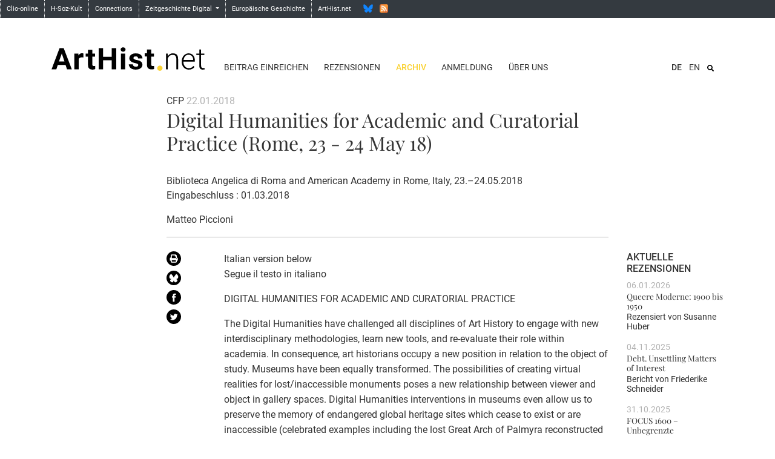

--- FILE ---
content_type: text/html; charset=UTF-8
request_url: https://arthist.net/archive/17192
body_size: 7128
content:
<!doctype html>
<html class="no-js" lang=""
      prefix="og: http://ogp.me/ns# profile: http://ogp.me/ns/profile# place: http://ogp.me/ns/place# books: http://ogp.me/ns/books#">
    <head>
        <meta charset="utf-8" />
        <meta name="viewport" content="width=device-width, initial-scale=1.0" />
        <title>
                    Digital Humanities for Academic and Curatorial Practice (Rome, 23 - 24 May 18) - ArtHist.net: Fachforum der Kunstgeschichte / Archiv
                </title>

                                            <meta property="twitter:title" content="Digital Humanities for Academic and Curatorial Practice (Rome, 23 - 24 May 18)">
                                                    <meta property="og:title" content="Digital Humanities for Academic and Curatorial Practice (Rome, 23 - 24 May 18)">
                                                    <meta property="og:type" content="article">
                                                    <meta property="twitter:card" content="summary">
                                                    <meta property="twitter:site" content="@arthist">
                                                    <meta property="twitter:description" content="Matteo Piccioni. Biblioteca Angelica di Roma and American Academy in Rome, Italy, 23.–24.05.2018, Eingabeschluss : 01.03.2018">
                                                    <meta property="og:description" content="Matteo Piccioni. Biblioteca Angelica di Roma and American Academy in Rome, Italy, 23.–24.05.2018, Eingabeschluss : 01.03.2018">
                                    
        <script src="/script/jquery-3.4.1.min.js"></script>

        <!-- Latest compiled and minified CSS -->
        <link rel="stylesheet" href="/vendor/bootstrap-4.5.2-dist/css/bootstrap.min.css">

        <link rel="stylesheet" href="/css/scss.php/base.scss" />

        <!-- Latest compiled and minified JavaScript -->
        <script src="/vendor/bootstrap-4.5.2-dist/js/bootstrap.min.js"></script>

        <script src="/script/frontend.js"></script>

        
        
        <!-- favicon -->
        <link rel="shortcut icon" href="/favicon.ico">
        <link rel="icon" sizes="16x16 32x32 64x64" href="/favicon.ico">
        <link rel="icon" type="image/png" sizes="192x192" href="/favicon-192.png">
        <link rel="icon" type="image/png" sizes="160x160" href="/favicon-160.png">
        <link rel="icon" type="image/png" sizes="96x96" href="/favicon-96.png">
        <link rel="icon" type="image/png" sizes="64x64" href="/favicon-64.png">
        <link rel="icon" type="image/png" sizes="32x32" href="/favicon-32.png">
        <link rel="icon" type="image/png" sizes="16x16" href="/favicon-16.png">

        <link rel="apple-touch-icon" href="/favicon-57.png">
        <link rel="apple-touch-icon" sizes="114x114" href="/favicon-114.png">
        <link rel="apple-touch-icon" sizes="72x72" href="/favicon-72.png">
        <link rel="apple-touch-icon" sizes="144x144" href="/favicon-144.png">
        <link rel="apple-touch-icon" sizes="60x60" href="/favicon-60.png">
        <link rel="apple-touch-icon" sizes="120x120" href="/favicon-120.png">
        <link rel="apple-touch-icon" sizes="76x76" href="/favicon-76.png">
        <link rel="apple-touch-icon" sizes="152x152" href="/favicon-152.png">
        <link rel="apple-touch-icon" sizes="180x180" href="/favicon-180.png">

            </head>

    <body role="document" class="route-archive">
        <nav class="navbar sticky-top navbar-expand-sm d-none d-md-block bg-dark flex-column p-0" id="common-nav">
            <div id="navbar-collapse-common" class="collapse navbar-collapse d-flex w-100">
                <ul class="navbar-nav mr-auto">
                    <li><a class="" href="https://www.clio-online.de/" target="_blank">Clio-online</a></li>
                    <li><a class="" href="https://www.hsozkult.de/" target="_blank">H-Soz-Kult</a></li>
                    <li><a class="" href="https://www.connections.clio-online.net/" target="_blank">Connections</a></li>
                    <li class="dropdown">
                        <a data-toggle="dropdown" class="dropdown-toggle" href="#" aria-expanded="false">Zeitgeschichte Digital <b class="caret"></b></a>
                        <ul class="dropdown-menu">
                            <li><a class="" href="https://docupedia.de/" target="_blank">docupedia zeitgeschichte</a></li>
                            <li><a class="" href="https://zeitgeschichte-online.de/" target="_blank">Zeitgeschichte-online</a></li>
                            <li><a class="" href="https://zeithistorische-forschungen.de/" target="_blank">Zeithistorische Forschungen</a></li>
                            <li class="divider"></li>
                            <li class="dropdown-header">Projekte</li>
                            <li><a class="" href="https://visual-history.de/" target="_blank">Visual History</a></li>
                        </ul>
                    </li>
                    <li><a class="" href="https://www.europa.clio-online.de/" target="_blank">Europäische Geschichte</a></li>
                    <!--<li><a class="" href="http://www.erster-weltkrieg.clio-online.de/" target="_blank">Erster Weltkrieg</a></li>-->
                    <li><a class="" href="https://arthist.net/">ArtHist.net</a></li>
                    <li class="no-border">
                        <!--
                        <a href="https://twitter.com/arthist" class="social twitter" title="Twitter"></a>
                        -->
                        <a href="https://bsky.app/profile/arthist-net.bsky.social" class="social bluesky" title="Bluesky"></a>
                        <a href="http://arthist.net/rss.xml" class="social rss" title="RSS"></a>
                    </li>
                </ul>
            </div>
        </nav>

                <div class="navbar-expand-md navbar-light container">
            <div id="header-row" class="row align-items-end">
                <a href="/" class="col-8 col-sm-6 col-md-4 col-lg-3">
                    <img id="logo" src="/media/logo.svg" alt="ArtHist.net" class="w-100" />
                </a>

                <button class="navbar-toggler" type="button" data-toggle="collapse" data-target="#navbarSupportedContent" aria-controls="navbarSupportedContent" aria-expanded="false" aria-label="Toggle navigation">
                    <span class="navbar-toggler-icon"></span>
                </button>

                <div class="col-12 col-md-8 col-lg-9">
                    <div class="collapse navbar-collapse" id="navbarSupportedContent">
                        <div class="container">
                            <div class="row">
                                <ul id="menu-lang-mobile" class="d-md-none text-right">
                                                                                                        <li class="list-inline-item current">
                                                                                                                                                                    <a href="/archive/17192/lang=de_DE">DE</a>
                                    </li>
                                                                                                        <li class="list-inline-item">
                                                                                                                                                                    <a href="/archive/17192/lang=en_US">EN</a>
                                    </li>
                                                                </ul>

                                <ul id="menu-top" class="col-md-12 col-lg-8 text-right text-lg-left">
                                                                    <li id="contribute" class="list-inline-item"><a href="/contribute/">Beitrag einreichen</a><div class="d-md-none mobile-entries"><a href="/contribute/mode=reviews">Rezension einreichen</a></div></li>
                                                                    <li id="reviews" class="list-inline-item"><a href="/reviews/">Rezensionen</a><div class="d-md-none mobile-entries"><a href="/reviews/">Publikationen</a><br /><a href="/reviews/mode=exhibitions">Ausstellungen</a><br /><a href="/reviews/mode=conferences">Tagungsberichte</a></div></li>
                                                                    <li id="archive" class="list-inline-item active"><a href="/archive/" class="active">Archiv</a><div class="d-md-none mobile-entries"><a href="/archive/">Web-Site</a><br /><a href="/archive/mode=log">H-Net Discussion Logs</a></div></li>
                                                                    <li id="registration" class="list-inline-item"><a href="/registration/">Anmeldung</a></li>
                                                                    <li id="donors" class="list-inline-item"><a href="/mailing-list/">Über uns</a><div class="d-md-none mobile-entries"><a href="/mailing-list/mode=editors">Redaktion</a><br /><a href="/mailing-list/mode=register">Anmeldung</a><br /><a href="/mailing-list/mode=criteria">Beitrag einreichen</a><br /><a href="/mailing-list/mode=instructions">Technische Tipps</a><br /><a href="/mailing-list/mode=copyright">Copyright</a></div></li>
                                                                </ul>

                                <div class="col-md-12 col-lg-4">
                                                                        <div id="site-search-wrapper" class="text-right float-md-right">
                                        <form method="post" action="/archive/" id="site-search" class="float-lg-right">
                                            <input id="search" type="text" name="search" placeholder="Archiv durchsuchen">
                                            <button id="toggle-search" class="btn" type="button" style="background-image: url(/media/icon/search.svg);" onclick="$('#search').toggle(); return false"></button>
                                        </form>
                                    </div>
                                    
                                    <ul id="menu-lang" class="list-inline text-right float-lg-right">
                                                                                                                    <li class="list-inline-item current">
                                                                                                                                                                                    <a href="/archive/17192/lang=de_DE">DE</a>
                                        </li>
                                                                                                                    <li class="list-inline-item">
                                                                                                                                                                                    <a href="/archive/17192/lang=en_US">EN</a>
                                        </li>
                                                                        </ul>
                                </div>
                            </div>
                        </div>
                    </div>
                </div>
            </div>
        </div>
        
        <div id="main" class="container wrapper">
                    <div class="row"><div class="offset-lg-2 col-lg-8">
  <div class="message-meta">
  CFP <span class="meta-date">22.01.2018</span>
  <h2>Digital Humanities for Academic and Curatorial Practice (Rome, 23 - 24 May 18)</h2>
  <p id="info">Biblioteca Angelica di Roma and American Academy in Rome, Italy, 23.–24.05.2018<br />Eingabeschluss : 01.03.2018</p>
  <span class="contributor">Matteo Piccioni</span>
  
  </div>
</div></div>
<div class="row">
  <div class="offset-lg-2 col-md-1">
    <a href="/archive/17192/view=pdf" class="tool d-md-block"><img src="/media/icon/print.svg" class="black-circle-icon xs-float-left" title="PDF Version" /></a><a href="https://bsky.app/intent/compose?text=Digital Humanities for Academic and Curatorial Practice (Rome, 23 - 24 May 18)%20https%3A%2F%2Farthist.net%2Farchive%2F17192" class="tool d-md-block" target="_blank" title="Zu Bluesky hinzufügen"><img src="/media/share/bluesky.svg" width="24" height="24" alt="" border="0" class="black-circle-icon xs-float-left" /></a><a href="http://www.facebook.com/sharer.php?u=https%3A%2F%2Farthist.net%2Farchive%2F17192&amp;t=Digital Humanities for Academic and Curatorial Practice (Rome, 23 - 24 May 18)" class="tool d-md-block" target="_blank" title="Zu Facebook hinzufügen"><img src="/media/share/facebook.svg" width="24" height="24" alt="" border="0" class="black-circle-icon xs-float-left" /></a><a href="https://twitter.com/intent/tweet/?text=Digital Humanities for Academic and Curatorial Practice (Rome, 23 - 24 May 18)&amp;url=https%3A%2F%2Farthist.net%2Farchive%2F17192" class="tool d-md-block" target="_blank" title="Zu Twitter hinzufügen"><img src="/media/share/twitter.svg" width="24" height="24" alt="" border="0" class="black-circle-icon xs-float-left" /></a>
  </div>
  <div class="col-md-11 col-lg-7">
    
    <div id="body">
<p>Italian version below<br />
Segue il testo in italiano</p>

<p>DIGITAL HUMANITIES FOR ACADEMIC AND CURATORIAL PRACTICE</p>

<p>The Digital Humanities have challenged all disciplines of Art History to engage with new interdisciplinary methodologies, learn new tools, and re-evaluate their role within academia. In consequence, art historians occupy a new position in relation to the object of study. Museums have been equally transformed. The possibilities of creating virtual realities for lost/inaccessible monuments poses a new relationship between viewer and object in gallery spaces. Digital Humanities interventions in museums even allow us to preserve the memory of endangered global heritage sites which cease to exist or are inaccessible (celebrated examples including the lost Great Arch of Palmyra reconstructed with a 3D printer). Curatorial practices are now trending towards a sensorial and experiential approach.</p>

<p>Is the role of Digital Humanities, in academic as well in museum settings, to &quot;reveal&quot; the object itself, through empirical display of extant material, or to &quot;reconstruct&quot; something of the original experience of the object to engage spectators? Can we propose a reconciliation between these two 'poles'?</p>

<p>The Sixth International Day of Doctoral Studies promoted by RAHN aims to investigate the role of Digital Humanities by promoting a dialogue between the protection of cultural heritage sites, museology, the history of art, and the digitalization of Big Data. We are accepting papers that engage with particular dimensions of the dichotomy between 'Revealing' and 'Reconstructing.' Possible topics include:</p>

<p>- How can the Digital Humanities preserve our global heritage?<br />
- Do Digital Humanities interventions make historical material more accessible to non- specialists?<br />
- What are the moral obligations of the Digital Humanities within the museum context?<br />
- How is Digital Humanities changing the practice of Art History? Do they provide a more empirical alternative to connoisseur/style-based approaches? The call for papers is open to art and architectural history graduate students and those working in the field of Digital Humanities.</p>

<p>We invite candidates to submit 15-minute reports that, by means of study cases or theoretical observations, point to the centre of this methodological practice. The conference will take place in Italian and English and papers will be accepted in both languages.<br />
Proposals must be submitted in abstract form (up to 400 words) together with a short CV (max. One page) by the 1st of March to the following email: romearthistorynetwork<script>document.write(String.fromCharCode(49 + 15))</script><noscript>[at]</noscript>gmail.com The conference will take place on the 23rd and 24th of May 2018 at the Biblioteca Angelica di Roma and American Academy in Rome.</p>

<p>Curated by: Angelica Federici (Rome Art History Network/ University of Cambridge)<br />
Joseph Williams (American Academy in Rome/ Duke University)</p>

<p>Coordinator: Matteo Piccioni (Rome Art History Network/ Sapienza Università di Roma )</p>

<p>Previous Editions<br />
- In situ / Ex situ. L’arte di esporre l’arte: relazioni nel contesto spaziale tra arte e architettura (27-28 aprile 2017)<br />
- Now or (n)ever. I tempi dell’opera: temi, teorie e metodi nella storia dell’arte (28-29 aprile 2016)<br />
- Tra assenza e presenza: opere perdute e frammentarie (19-20 marzo 2015)<br />
- Sopravvalutata, sacrosanta, scandalosa? La figura dell’artista nella storia dell’arte oggi (3-4 aprile 2014)<br />
- La storia dell’arte tra scienza e dilettantismo. Metodi e percorsi (24 aprile 2012)</p>

<p>--------------</p>

<p>DIGITAL HUMANITIES PER LA PRATICA ACCADEMICA E CURATORIALE</p>

<p>L’Informatica umanistica (Digital Humanities) ha lanciato diverse sfide ai metodi della storia dell’arte, spingendola a includere approcci interdisciplinari e favorendo al contempo l’utilizzo di nuovi e inediti strumenti d’indagine, trovando in tal modo posto nel mondo accademico. Questo ha fatto sì, in definitiva, che gli storici dell'arte siano stati costretti a confrontarsi in modo nuovo rispetto ai propri oggetti di studio.</p>

<p>Anche i musei, sotto la spinta delle Digital Humanities, si sono trasformati: monumenti perduti o inaccessibili sono tornati a vivere grazie alla realtà virtuale (per esempio il perduto arco trionfale di Palmira ricostruito in digitale e stampato in 3D), creando così una nuova relazione tra spettatore e oggetto all’interno degli spazi espositivi. Inoltre, anche le pratiche curatoriali tendono ormai verso un approccio esperienziale che coinvolga contemporaneamente tutti i sensi, ampliando le possibilità di fruizione in termini sinestetici o di esperienza estetica totalizzante.</p>

<p>Partendo da tali presupposti, il ruolo dell’Informatica umanistica – sia in ambito accademico sia in ambito museale – è, dunque, quello di “rivelare” l'oggetto stesso attraverso la “messa in scena” del materiale esistente, o di “ricostruire” qualcosa dell’esperienza originale dell’oggetto al fine di coinvolgere lo spettatore? È possibile proporre una riconciliazione tra questi due “poli”?</p>

<p>La sesta giornata internazionale di studi dottorali del RAHN vuole indagare il ruolo delle discipline digitali per aprire ad ambiti poco frequentati delle metodologie storico artistiche proponendo un dialogo tra tutela del patrimonio culturale, museologia, storia dell’arte, e digitalizzazione del patrimonio umanistico.</p>

<p>Saranno ben accette proposte che puntino l’attenzione sulle diverse problematiche della<br />
dicotomia tra “rivelare” e “ricostruire”, che possano rispondere, tra altri, ai seguenti interrogativi:</p>

<p>- Con quali mezzi l’informatica digitale può aiutare a preservare il nostro patrimonio globale?<br />
- Quanto l’informatica digitale con i suoi mezzi può rendere il materiale storico più accessibile ai non specialisti?<br />
- Quali sono gli obblighi morali dell’informatica digitale nel contesto museale?<br />
- Come gli strumenti dell’Informatica umanistica cambiano, hanno cambiato, o cambieranno la pratica della storia dell'arte? Da un punto di vista metodologico, possono offrire un’alternativa di indagine più empirica agli approcci conoscitivi e basati sullo stile?</p>

<p>Il call for papers è rivolto a dottorandi storici dell’arte, dell’architettura e specialisti nello studio di Informatica umanistica (Digital Humanities) di istituzioni accademiche italiane e straniere. Invitiamo i candidati a presentare relazioni di 15 minuti che, mediante casi di studio o osservazioni teoriche, pongano al centro questioni di metodo. La giornata si svolgerà in italiano e in inglese e saranno accettate relazioni in entrambe le lingue.</p>

<p>Le proposte dovranno essere inviate in forma di abstract (max. 400 parole) unitamente ad un CV breve (max. una pagina) entro il 1 marzo 2018 all’indirizzo e-mail: romearthistorynetwork<script>document.write(String.fromCharCode(17 + 47))</script><noscript>[at]</noscript>gmail.com La conferenza avrà luogo il 23 e 24 maggio 2018 alla Biblioteca Angelica di Roma e all’American Academy in Rome.</p>

<p>Edizione a cura di Angelica Federici (Rome Art History Network/ University of Cambridge) Joseph Williams (American Academy in Rome/ Duke University)</p>

<p>Coordinamento di Matteo Piccioni (Rome Art History Network/ Sapienza Università di Roma )</p>

<p>Precedenti edizioni:<br />
- In situ / Ex situ. L’arte di esporre l’arte: relazioni nel contesto spaziale tra arte e architettura (27-28 aprile 2017)<br />
- Now or (n)ever. I tempi dell’opera: temi, teorie e metodi nella storia dell’arte (28-29 aprile 2016)<br />
- Tra assenza e presenza: opere perdute e frammentarie (19-20 marzo 2015)<br />
- Sopravvalutata, sacrosanta, scandalosa? La figura dell’artista nella storia dell’arte oggi (3-4 aprile 2014)<br />
- La storia dell’arte tra scienza e dilettantismo. Metodi e percorsi (24 aprile 2012)</p>

</div>
    
    <p id="citation"><b>Quellennachweis:</b><br />CFP: Digital Humanities for Academic and Curatorial Practice (Rome, 23 - 24 May 18). In: ArtHist.net, 22.01.2018. Letzter Zugriff 18.01.2026. &lt;https://arthist.net/archive/17192&gt;.</p>
    
  </div>
  <div class="d-none d-lg-block col-lg-2 sidebar-recent">
    <h4>Aktuelle Rezensionen</h4><div class="entry"><div class="date-line">06.01.2026</div><h5><a href="/reviews/51237/mode=exhibitions">Queere Moderne: 1900 bis 1950</a></h5><div class="reviewedBy">Rezensiert von <span class="reviewer">Susanne Huber</span></div></div><div class="entry"><div class="date-line">04.11.2025</div><h5><a href="/reviews/51061/mode=conferences">Debt. Unsettling Matters of Interest</a></h5><div class="reviewedBy">Bericht von <span class="reviewer">Friederike Schneider</span></div></div><div class="entry"><div class="date-line">31.10.2025</div><h5><a href="/reviews/51026/mode=conferences">FOCUS 1600 – Unbegrenzte Möglichkeiten? Die Zeichnung im Manierismus</a></h5><div class="reviewedBy">Bericht von <span class="reviewer">Martin Lottermoser</span></div></div><div class="entry"><div class="date-line">24.10.2025</div><h5><a href="/reviews/50957">Schulte-Wülwer, Ulrich: Der Ruhm und sein Preis</a></h5><div class="reviewedBy">Rezensiert von <span class="reviewer">Natalie Gutgesell</span></div></div><div class="entry"><div class="date-line">07.09.2025</div><h5><a href="/reviews/50487/mode=exhibitions">In aller Freundschaft! Heinrich Campendonk</a></h5><div class="reviewedBy">Rezensiert von <span class="reviewer">Ina Ewers-Schultz</span></div></div>
  </div>
</div>
                </div>

        <footer>
            <div id="footer-sitemap" class="container-fluid d-none d-sm-block">
                <div class="container">
                    <div class="row bordered-top">
                                                                        <div class="col-sm-3 col-lg-2 offset-lg-2" style="z-index: 1">
                            <div class="col-title"><a href="/contribute/">Beitrag einreichen</a></div>
                                                        <ul class="list-unstyled">
                                                                    <li><a href="/contribute/mode=reviews">Rezension einreichen</a></li>
                                                            </ul>
                                                    </div>
                                                <div class="col-sm-3 col-lg-2" style="z-index: 1">
                            <div class="col-title"><a href="/reviews/">Rezensionen</a></div>
                                                        <ul class="list-unstyled">
                                                                    <li><a href="/reviews/">Publikationen</a></li>
                                                                    <li><a href="/reviews/mode=exhibitions">Ausstellungen</a></li>
                                                                    <li><a href="/reviews/mode=conferences">Tagungsberichte</a></li>
                                                            </ul>
                                                    </div>
                                                <div class="col-sm-3 col-lg-2" style="z-index: 1">
                            <div class="col-title"><a href="/archive/" class="active">Archiv</a></div>
                                                        <ul class="list-unstyled">
                                                                    <li class="active"><a href="/archive/" class="active">Web-Site</a></li>
                                                                    <li><a href="/archive/mode=log">H-Net Discussion Logs</a></li>
                                                            </ul>
                                                    </div>
                                                <div class="col-sm-3 col-lg-2" style="z-index: 1">
                            <div class="col-title"><a href="/registration/">Anmeldung</a></div>
                                                    </div>
                                                <div class="col-sm-3 col-lg-2" style="z-index: 1">
                            <div class="col-title"><a href="/mailing-list/">Über uns</a></div>
                                                        <ul class="list-unstyled">
                                                                    <li><a href="/mailing-list/mode=editors">Redaktion</a></li>
                                                                    <li><a href="/mailing-list/mode=register">Anmeldung</a></li>
                                                                    <li><a href="/mailing-list/mode=criteria">Beitrag einreichen</a></li>
                                                                    <li><a href="/mailing-list/mode=instructions">Technische Tipps</a></li>
                                                                    <li><a href="/mailing-list/mode=copyright">Copyright</a></li>
                                                                    <li><a href="/mailing-list/mode=contact">Kontakt | Impressum</a></li>
                                                                    <li><a href="/mailing-list/mode=association">Verein</a></li>
                                                                    <li><a href="/mailing-list/mode=donation">Spenden</a></li>
                                                                    <li><a href="/mailing-list/mode=board">Beirat</a></li>
                                                                    <li><a href="/mailing-list/mode=partners">Partner</a></li>
                                                                    <li><a href="/mailing-list/mode=donors">Förderer</a></li>
                                                            </ul>
                                                    </div>
                                            </div>
                </div>
            </div>
            <div id="footer-quicklinks" class="container-fluid">
                <div class="row">
                    <div class="col-sm-12 text-center" style="z-index: 1;">
                        <ul class="list-inline">
                                                    </ul>
                    </div>
                </div>
            </div>
        </footer>

                <a id="back-to-top" href="#" class="back-to-top" title="zum Seitenanfang" data-toggle="tooltip" data-placement="left"><img src="/media/icon/back-to-top.png" alt="^"></a>
        <script>
        $(document).ready(function() {
            // show back to top arrow upon scroll
            $(window).scroll(function () {
                    if ($(this).scrollTop() > 50) {
                        $('#back-to-top').fadeIn();
                    } else {
                        $('#back-to-top').fadeOut();
                    }
            });

            // scroll body to 0px on click
            $('#back-to-top').click(function () {
                // $('#back-to-top').tooltip('hide');
                $('body,html').animate({
                    scrollTop: 0
                }, 800);

                return false;
            });
        });
        </script>
        
            </body>
</html>


--- FILE ---
content_type: text/css;charset=UTF-8
request_url: https://arthist.net/css/scss.php/base.scss
body_size: 3056
content:
/* compiled by scssphp 1.13.0 on Sun, 24 Aug 2025 13:17:44 +0000 (0.0481s) */

/*
 * Roboto: remote version
 */
/*
@import url('https://fonts.googleapis.com/css?family=Roboto:400,400i,500,500i&subset=latin-ext');
*/
/*
 * Roboto: downloaded through
 * https://google-webfonts-helper.herokuapp.com/fonts/roboto?subsets=latin,latin-ext
 */
@import url("../fonts/roboto-latin-ext.css");
/*
 * Playfair Display: remote version
 * https://fonts.google.com/specimen/Playfair+Display
 */
/* @import url('https://fonts.googleapis.com/css?family=Playfair+Display&display=swap'); */
/*
 * Playfair Display: downloaded through
 * https://google-webfonts-helper.herokuapp.com/fonts/playfair-display?subsets=latin,latin-ext
 */
@import url("../fonts/playfair-display-latin-ext.css");
/* see https://github.com/twbs/bootstrap-sass/blob/master/assets/stylesheets/bootstrap/_variables.scss */
body {
  font-family: "Roboto", Arial, sans-serif;
}
/* sticky footer, see https://gist.github.com/seyDoggy/e919a429b2459aedf509 */
html, body {
  height: 100%;
  width: 100%;
}
body {
  display: table;
}
body b, body strong {
  font-weight: 500;
}
.container.wrapper {
  height: auto;
  margin-bottom: 20px;
}
footer {
  display: table-row;
  height: 1px;
}
/* general styles */
body {
  font-family: "Roboto", Arial, sans-serif;
  color: #333;
}
footer #footer-sitemap .row.bordered-top {
  padding-top: 2.5rem;
}
footer #footer-sitemap .col-title {
  line-height: 1.1rem;
  text-transform: uppercase;
  font-weight: 500;
}
footer #footer-sitemap a {
  color: #333;
  text-decoration: none;
  font-size: 0.85rem;
}
footer #footer-sitemap a:hover {
  border-bottom: 0.2rem solid #FAD233;
}
footer #footer-quicklinks {
  background-color: #333;
}
footer #footer-quicklinks ul {
  margin-bottom: 0;
}
footer #footer-quicklinks ul li {
  line-height: 32px;
}
footer #footer-quicklinks ul li a {
  font-size: 0.85rem;
  color: white;
  text-decoration: none;
}
.back-to-top {
  cursor: pointer;
  position: fixed;
  bottom: 20px;
  right: 20px;
  display: none;
  z-index: 2;
}
.back-to-top:focus {
  outline: none;
}
@media print {
  /* http://drupal.stackexchange.com/a/59908*/
  a[href]:after {
    content: none;
  }
}
#header-row {
  padding-top: 2rem;
  margin-bottom: 2rem;
  position: relative;
}
#logo {
  padding-top: 1rem;
  padding-bottom: 5px;
}
.navbar-toggler {
  position: absolute;
  top: 2.9rem;
  right: 16px;
}
#menu-top a, #menu-lang a, #menu-lang-mobile a, #menu-left a {
  color: #333;
  text-decoration: none;
}
#menu-top a.active, #menu-lang a.active, #menu-lang-mobile a.active, #menu-left a.active {
  border-bottom: 0.15rem solid #FAD233;
}
#menu-top a:hover, #menu-lang a:hover, #menu-lang-mobile a:hover, #menu-left a:hover {
  border-bottom: 0.2rem solid #FAD233;
}
#menu-top a, #menu-lang a, #menu-left a {
  font-size: 0.85rem;
}
#menu-lang-mobile {
  width: 100%;
}
#menu-lang-mobile a {
  font-size: 1.2rem;
}
#menu-top {
  margin-bottom: 0;
  padding-left: 0;
}
#menu-top a {
  white-space: nowrap;
  text-transform: uppercase;
}
#menu-top a.active {
  font-weight: 500;
  color: #FAD233;
  border-bottom: none;
}
@media (min-width: 768px) {
  #menu-top {
    /* see https://stackoverflow.com/a/23226961 */
    display: flex;
    align-items: stretch;
    /* Default */
    justify-content: space-between;
  }
  #menu-top li {
    display: block;
    flex: 0 1 auto;
    /* Default */
  }
}
#menu-lang, #menu-lang-mobile {
  margin-bottom: 0;
}
#menu-lang li.current, #menu-lang-mobile li.current {
  font-weight: 500;
}
@media (max-width: 767px) {
  #navbarSupportedContent {
    width: 100%;
    height: 100vh;
  }
  #navbarSupportedContent #menu-top > li {
    display: block;
    text-align: left;
    font-family: "Playfair Display", serif;
    margin-bottom: 0.5rem;
  }
  #navbarSupportedContent #menu-top > li > a {
    font-size: 1.3rem;
  }
  #navbarSupportedContent #menu-top > li .mobile-entries {
    font-family: "Roboto", Arial, sans-serif;
  }
  #navbarSupportedContent #menu-top > li .mobile-entries a {
    text-transform: none;
  }
  #navbarSupportedContent #menu-lang {
    display: none;
  }
  #navbarSupportedContent #site-search-wrapper #site-search {
    position: relative;
    padding-left: 0;
  }
  #navbarSupportedContent #site-search-wrapper #site-search input {
    position: absolute;
    right: -16px;
    display: block;
    font-size: 1.2rem;
  }
  #navbarSupportedContent #toggle-search {
    display: none;
  }
}
#menu-left {
  margin-bottom: 1rem;
}
@media (max-width: 767px) {
  #menu-left li {
    display: inline-block;
    margin-right: 0.8rem;
  }
}
#site-search {
  padding-left: 0.7rem;
}
#site-search input {
  display: none;
  font-size: 0.85rem;
  max-width: 80%;
}
#site-search button.btn {
  display: inline-block;
  padding: 0;
  width: 0.8rem;
  height: 1rem;
  background-color: transparent;
  background-position: center;
  background-size: contain;
  background-repeat: no-repeat;
  transition: none;
}
#site-search button.btn.active, #site-search button.btn:active, #site-search button.btn:focus, #site-search button.btn:hover {
  outline: 0px !important;
  -webkit-appearance: none;
  box-shadow: none !important;
}
h2 {
  font-family: "Playfair Display", serif;
  margin-bottom: 2rem;
}
.col-left h2 {
  margin-bottom: 0;
}
/* remove border around list-group items */
.list-group-item {
  border: 0 !important;
  padding-top: 0px !important;
  padding-bottom: 1rem !important;
  padding-left: 0;
  padding-right: 0;
}
#body a, p#info a, p#bibinfo a, p#license a, .siteText a, form a {
  color: #333;
  border-bottom: 0.15rem solid #FAD233;
  padding-bottom: 0.1rem;
  /* wrap long url: https://stackoverflow.com/a/32524244 */
  word-wrap: break-word;
  word-break: normal;
  line-break: strict;
  hyphens: none;
  -webkit-hyphens: none;
  -moz-hyphens: none;
}
#body a:hover, p#info a:hover, p#bibinfo a:hover, p#license a:hover, .siteText a:hover, form a:hover {
  color: #333;
  text-decoration: inherit;
  border-bottom: 0.2rem solid #FAD233;
}
#body {
  line-height: 1.6;
}
#notes, #citation, #license {
  border-top: 1px solid #B3B3B3;
  padding-top: 1rem;
}
li.list-group-item h3, body.route-root .entry h3 {
  font-size: 1.1rem;
  margin-bottom: 0.2rem;
}
li.list-group-item a, body.route-root .entry a {
  font-family: "Playfair Display", serif;
  color: #333;
}
li.list-group-item a:hover, body.route-root .entry a:hover {
  color: #333;
  text-decoration: inherit;
  border-bottom: 0.2rem solid #FAD233;
}
li.list-group-item .reviewer, body.route-root .entry .reviewer {
  /* font-weight: $font-weight-bolder; */
}
ol.carousel-indicators li {
  width: 0.75rem;
  height: 0.75rem;
  margin: 0.3rem;
  border-radius: 50%;
  border: 0;
  background: gray;
}
ol.carousel-indicators li.active {
  background: #FAD233;
}
/* pagination */
.page-link {
  padding: 0 0.25rem;
  color: #333;
  border: none;
  font-size: 0.85rem;
}
.page-link:hover {
  background: none;
  color: #333;
  border-bottom: 0.15rem solid #FAD233;
  padding-bottom: 0.1rem;
}
.page-link:hover:hover {
  color: #333;
  text-decoration: inherit;
  border-bottom: 0.2rem solid #FAD233;
}
.page-item {
  border: none !important;
}
.page-item.active .page-link {
  color: #333;
  border-bottom: 0.15rem solid #FAD233;
  padding-bottom: 0.1rem;
  background-color: white;
  border-radius: 0;
}
.page-item.active .page-link:hover {
  color: #333;
  text-decoration: inherit;
  border-bottom: 0.2rem solid #FAD233;
}
.message-detail h2 {
  margin-bottom: 1rem;
}
.bordered-top {
  position: relative;
  padding-top: 3rem;
}
.bordered-top:before {
  content: "";
  display: block;
  border-bottom: 1px solid #B3B3B3;
  position: absolute;
  top: 1rem;
  left: 15px;
  right: 15px;
}
.container.featured .row {
  margin-left: 0px;
  margin-right: 0px;
  padding-top: 12px;
  background-color: #FFFAD3;
}
@media (min-width: 768px) {
  .container.featured .row .siteText {
    padding-left: 8px;
  }
}
a.root-bottom-link {
  text-transform: uppercase;
  color: #FAD233;
  font-weight: 500;
  font-size: 0.85rem;
}
/* forms */
.form-control {
  border-radius: 0;
  border: 1px solid #FAD233;
}
.btn.btn-primary {
  color: #333;
  background-color: white;
}
.btn.btn-primary:hover {
  border: 1px solid #FAD233;
}
button, input, optgroup, select, textarea {
  max-width: 100%;
}
select {
  -webkit-appearance: none;
  /* Removes default chrome and safari style */
}
body.route-root h2 a {
  color: #333;
}
body.route-root h2 a:hover {
  color: #333;
  text-decoration: inherit;
  border-bottom: 0.2rem solid #FAD233;
}
body.route-root #carouselReviews {
  margin-bottom: 3rem;
}
body.route-root #carouselReviews ol.carousel-indicators {
  margin-bottom: -2rem;
}
body.route-root #carouselReviews .carousel-item {
  height: 14.3rem;
}
body.route-root #carouselReviews img.mh-100 {
  float: left;
  margin-right: 2rem;
}
body.route-root #carouselReviews h3 {
  font-size: 1.2rem;
}
body.route-root #carouselReviews .reviewedBy {
  margin-bottom: 0.5rem;
}
body.route-root #carouselReviews .reviewedBy .reviewer {
  /* font-weight: $font-weight-bolder; */
}
body.route-root #carouselReviews a {
  font-family: "Playfair Display", serif;
  color: #333;
}
body.route-root #carouselReviews a:hover {
  color: #333;
  text-decoration: inherit;
  border-bottom: 0.2rem solid #FAD233;
}
body.route-root .entry {
  margin-bottom: 1rem;
}
.black-circle-icon {
  background: #fff;
  width: 24px;
  height: 24px;
  border-radius: 50%;
  text-align: center;
  vertical-align: middle;
  padding: 4px;
  -webkit-filter: invert(100%);
  filter: invert(100%);
  margin-bottom: 0.5rem;
}
@media (max-width: 767px) {
  .black-circle-icon.xs-float-left {
    float: left;
    margin-right: 0.5rem;
  }
}
body.route-archive .message-meta, body.route-reviews .message-meta {
  width: 100%;
  border-bottom: 1px solid #B3B3B3;
  padding-bottom: 1rem;
  margin-bottom: 1.4rem;
}
body.route-archive .message-meta .meta-date, body.route-reviews .message-meta .meta-date {
  color: #B3B3B3;
}
body.route-archive .covers, body.route-reviews .covers {
  max-width: 40%;
  float: left;
  padding-right: 16px;
}
@media (min-width: 768px) {
  body.route-archive .covers, body.route-reviews .covers {
    width: 228px;
  }
}
body.route-archive .covers img, body.route-reviews .covers img {
  max-width: 100%;
  height: auto;
}
body.route-archive .sidebar-recent h4, body.route-archive .sidebar-recent h5, body.route-reviews .sidebar-recent h4, body.route-reviews .sidebar-recent h5 {
  font-size: 100%;
}
body.route-archive .sidebar-recent h4, body.route-reviews .sidebar-recent h4 {
  text-transform: uppercase;
}
body.route-archive .sidebar-recent h5, body.route-reviews .sidebar-recent h5 {
  font-family: "Playfair Display", serif;
  margin-bottom: 0.15rem;
}
body.route-archive .sidebar-recent h5 a, body.route-reviews .sidebar-recent h5 a {
  color: #333;
}
body.route-archive .sidebar-recent h5 a:hover, body.route-reviews .sidebar-recent h5 a:hover {
  color: #333;
  text-decoration: inherit;
  border-bottom: 0.2rem solid #FAD233;
}
body.route-archive .sidebar-recent h5 a:hover, body.route-reviews .sidebar-recent h5 a:hover {
  border-bottom: 0.2rem solid #FAD233;
}
body.route-archive .sidebar-recent .entry, body.route-reviews .sidebar-recent .entry {
  font-size: 0.85rem;
  margin-bottom: 1rem;
}
body.route-archive .sidebar-recent .entry .date-line, body.route-reviews .sidebar-recent .entry .date-line {
  color: #B3B3B3;
}
body.route-archive .sidebar-recent .entry .reviewedBy, body.route-reviews .sidebar-recent .entry .reviewedBy {
  line-height: 1.25;
}
body.route-archive .sidebar-recent .entry .reviewedBy .reviewer, body.route-reviews .sidebar-recent .entry .reviewedBy .reviewer {
  /* font-weight: $font-weight-bolder; */
}
body.route-contribute form .row, body.route-registration form .row {
  background-color: #FFFAD3;
}
body.route-contribute form .row:first-child, body.route-contribute form .row:first-of-type, body.route-registration form .row:first-child, body.route-registration form .row:first-of-type {
  padding-top: 1rem;
}
body.route-contribute form .row:last-child, body.route-registration form .row:last-child {
  padding-bottom: 1rem;
}
body.route-contribute form .row hr, body.route-registration form .row hr {
  border-top: 1px solid #FAD233;
}
body.route-contribute form input[type="submit"], body.route-contribute form #modify, body.route-contribute form #submit, body.route-registration form input[type="submit"], body.route-registration form #modify, body.route-registration form #submit {
  border-style: solid;
  border-color: #FAD233;
  background-color: #FAD233;
  color: white;
}
body.route-contribute form #modify, body.route-contribute form #submit, body.route-registration form #modify, body.route-registration form #submit {
  margin-top: 1rem;
  margin-left: 8px;
}
body.route-reviews .form-control, body.route-archive .form-control {
  font-size: 0.85rem;
}
body.route-reviews input[type="submit"], body.route-archive input[type="submit"] {
  border-style: solid;
  border-color: #FAD233;
  background-color: #FAD233;
  color: white;
}
body.route-reviews input[name="search"] {
  min-width: 45%;
}
body.route-archive input[name="search"] {
  min-width: 30%;
}
@media (max-width: 795px) {
  #common-nav a.social {
    display: none !important;
  }
}
#common-nav {
  /* display not only on click but already on hover */
}
#common-nav ul.navbar-nav > li {
  margin: 0;
  padding-left: 10px;
  padding-right: 10px;
  line-height: 30px;
  border-left: 1px dotted #fff;
}
#common-nav ul.navbar-nav > li.no-border {
  border-left: none;
}
#common-nav li {
  font-size: 11px;
  line-height: 23px;
}
#common-nav a {
  color: white;
}
#common-nav a.social {
  display: inline-block;
  vertical-align: bottom;
  margin-bottom: 9px;
  background-size: cover;
}
#common-nav a.social.bluesky {
  width: 16px;
  height: 14px;
  background-image: url("../../media/bluesky.svg");
}
#common-nav a.social.twitter {
  width: 16px;
  height: 14px;
  background-image: url("../../media/hsk_tw.png");
}
#common-nav a.social.rss {
  margin-left: 8px;
  width: 14px;
  height: 14px;
  background-image: url("../../media/rss.png");
}
#common-nav .dropdown-menu {
  background-color: #333;
}
#common-nav .dropdown-menu li {
  margin-left: 10px;
}
#common-nav .dropdown-menu li.dropdown-header {
  font-style: italic;
}
#common-nav .dropdown:hover .dropdown-menu {
  display: block;
}
